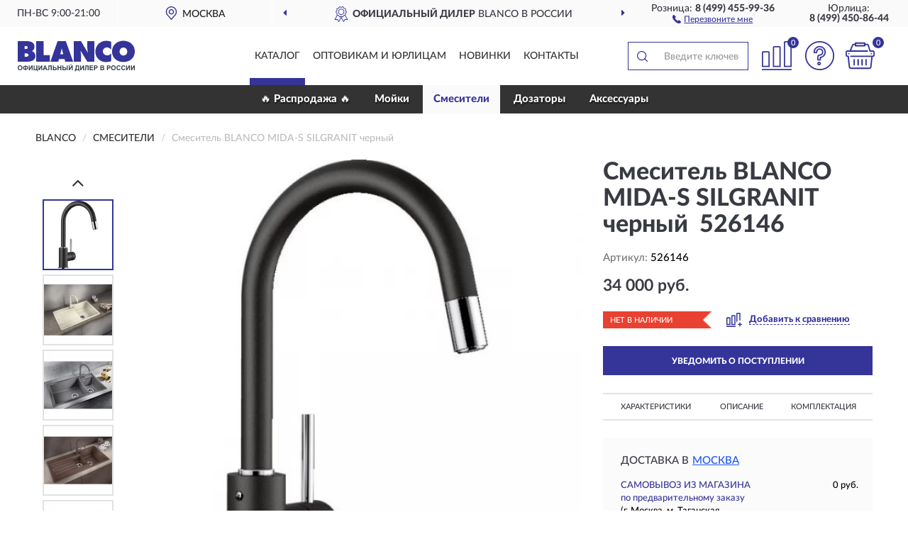

--- FILE ---
content_type: text/html; charset=utf-8
request_url: https://blancos.ru/smesitel-blanco-mida-s-silgranit-chernyj
body_size: 11629
content:
<!DOCTYPE html>
<html dir="ltr" lang="ru">
<head>
<meta charset="UTF-8" />
<meta name="viewport" content="width=device-width, initial-scale=1, shrink-to-fit=no" />
<base href="https://blancos.ru/" />
<link rel="preload" href="catalog/view/fonts/Lato-Medium.woff2" as="font" type="font/woff2" crossorigin="anonymous" />
<link rel="preload" href="catalog/view/fonts/Lato-Heavy.woff2" as="font" type="font/woff2" crossorigin="anonymous" />
<link rel="preload" href="catalog/view/fonts/Lato-Bold.woff2" as="font" type="font/woff2" crossorigin="anonymous" />
<link rel="preload" href="catalog/view/fonts/font-awesome/fonts/fontawesome-webfont.woff2" as="font" type="font/woff2" crossorigin="anonymous" />
<link rel="preload" href="catalog/view/javascript/jquery/jquery.min.js" as="script" type="text/javascript" />
<link rel="preload" href="catalog/view/theme/coloring/assets/bootstrap/css/bootstrap.min.css" as="style" type="text/css" />
<link rel="preload" href="catalog/view/theme/coloring/stylesheet/style.css?ver=68" as="style" type="text/css" />
<title>Смеситель BLANCO MIDA-S SILGRANIT черный  526146. Купить Смеситель на Официальном Сайте BLANCO в России.</title>
<meta name="description" content="Смеситель BLANCO MIDA-S SILGRANIT черный  526146 - ✅ Купить сегодня ❤️ Оригинал c доставкой ✈️ по всей России и Гарантией | Есть 'В наличии' | Лучшая цена 2026 | Звони 8 (499) 455-99-36 | BLANCO MIDA-S SILGRANIT  : Характеристики, Фото, Отзывы" /><meta name="yandex-verification" content="a94a700650556dc3" /><meta http-equiv="X-UA-Compatible" content="IE=edge">
<link rel="apple-touch-icon" sizes="76x76" href="favicon-76x76.png" />
<link rel="apple-touch-icon" sizes="192x192" href="favicon-192x192.png" />
<link rel="icon" type="image/png" sizes="192x192" href="favicon-192x192.png" />
<meta name="msapplication-config" content="browserconfig.xml" />
<meta name="theme-color" content="#FFFFFF" />
<link href="https://blancos.ru/smesitel-blanco-mida-s-silgranit-chernyj" rel="canonical" />
<script src="catalog/view/javascript/jquery/jquery.min.js"></script>
<link href="catalog/view/theme/coloring/assets/bootstrap/css/bootstrap.min.css" rel="stylesheet" type="text/css" />
<link href="catalog/view/theme/coloring/stylesheet/style.css?ver=68" rel="stylesheet" type="text/css" />
</head>
<body class="product-product product-1258">
<header class="nobg">
		<div class="top-menu-bgr-box msk">
		<div class="container">
			<div class="row">
				<div class="working_time col-xs-6 col-sm-3 col-md-3 col-lg-2 text-center">
					<div class="rezim">ПН-ВС 9:00-21:00</div>
				</div>
				<div class="current-city-holder col-xs-6 col-sm-3 col-md-3 col-lg-2 text-center">
					<button type="button" class="btn btn-link current-city"><i></i><span>Москва</span></button>
					<div class="check-city-block">
						<p class="title">Ваш город - <span>Москва</span></p>
						<div class="check-city-button-holder">
							<button class="btn yes-button">Да</button>
							<button class="btn no-button" data-toggle="modal" data-target="#userCity">Выбрать другой город</button>
						</div>
						<p class="check-city-notification">От выбраного города зависят сроки доставки</p>
					</div>	
				</div>
				<div class="top-advantage col-xs-12 text-center msk">
					<div class="advantage" id="advantage_carousel">
						<div class="advantage-block"><span><b>Официальный дилер</b> BLANCO в России</span></div>
						<div class="advantage-block"><span><b>Доставим</b> по всей России</span></div>						<div class="advantage-block"><span><b>Полный</b> ассортимент бренда</span></div>					</div>
				</div>
								<div class="header_address col-lg-3 text-center">
					<div class="address">м. Таганская, ул. Большие Каменщики,<br>д. 6, стр. 1<div class="findus"><a href="https://blancos.ru/contacts"><i></i><span>Как нас найти</span></a></div></div>
				</div>
				<div class="header_phone fl_phone col-xs-6 col-sm-3 col-md-3 col-lg-2 text-center">
					<div class="tel">Розница: <b>8 (499) 455-99-36</b></div>
					<div class="call"><a role="button" class="callme"><i></i><span>Перезвоните мне</span></a></div>
				</div>
				<div class="header_phone ul_phone col-xs-6 col-sm-3 col-md-3 col-lg-2 text-center">
					<div class="tel">Юрлица: <b>8 (499) 450-86-44</b></div>
				</div>
							</div>
		</div>
	</div>
			<div class="header-bgr-box nobg">
		<div class="container">
									<div class="row">
				<div class="logo-block col-md-3 col-sm-12 col-xs-12">
					<div id="logo">
					  					  							<a href="https://blancos.ru/"><img src="/image/catalog/logo.svg" width="165" height="44" title="Blancos.ru" alt="Blancos.ru" class="img-responsive" /></a>
											  					</div>
				</div>
				<div class="catalog-block col-md-5 col-xs-12 text-center">
					<div class="catalog-line text-center">
						<div class="catalog-item text-center">
							<a role="button" onclick="getcatalog();" class="catalog-url">Каталог</a>
						</div>
						<div class="catalog-item text-center">
							<a href="https://blancos.ru/contacts-opt" class="opt-url">Оптовикам и юрлицам</a>						</div>
						<div class="catalog-item text-center">
													<a href="https://blancos.ru/novinki" class="novinki-url">Новинки</a>												</div>
						<div class="catalog-item text-center">
							<a href="https://blancos.ru/contacts" class="contacts-url">Контакты</a>						</div>
					</div>
				</div>
				<div class="cart-block col-md-2 col-sm-4 col-xs-5 text-center">
					<div class="row">
						<div class="cart-item compare-icon col-xs-4">
							<a rel="nofollow" href="https://blancos.ru/compare-products/" class="mcompare"><span id="mcompare-total" class="compare-qty">0</span></a>
						</div>
						<div class="cart-item help-icon col-xs-4">
							<a role="button" class="mhelp dropdown-toggle" data-toggle="dropdown"><span style="font-size:0">Справка</span></a>
							<ul class="help-icon-menu dropdown-menu">
								<li><a href="https://blancos.ru/dostavka"><i class="fa fa-circle"></i> Доставка</a></li>
								<li><a href="https://blancos.ru/oplata"><i class="fa fa-circle"></i> Оплата</a></li>
								<li><a href="https://blancos.ru/vozvrat"><i class="fa fa-circle"></i> Возврат</a></li>
							</ul>
						</div>
						<div class="cart-item cart-icon col-xs-4">
							<a rel="nofollow" href="/simplecheckout/" class="mcart"><span id="mcart-total" class="cart-qty">0</span></a>
						</div>
					</div>
				</div>
				<div class="search-block col-md-2 col-sm-8 col-xs-7"><div id="search" class="input-group">
	<span class="input-group-btn"><button type="button" class="btn" id="search-button"><span style="display:block;font-size:0">Поиск</span></button></span>
	<input type="text" name="search" value="" placeholder="Введите ключевое слово" class="form-control" />
</div></div>
			</div>
					</div>
	</div>
			<div class="menu-top-box">
		<div class="container">
			<div id="menu-list-top">
											<div class="menu-item">
					<a href="https://blancos.ru/rasprodazha/">🔥 Распродажа 🔥</a>				</div>
								<div class="menu-item">
					<a href="https://blancos.ru/mojki-rakoviny/">Мойки </a>				</div>
								<div class="menu-item">
					<a href="https://blancos.ru/smesiteli/" class="active">Смесители</a>				</div>
								<div class="menu-item">
					<a href="https://blancos.ru/dozatory/">Дозаторы</a>				</div>
								<div class="menu-item">
					<a href="https://blancos.ru/aksessuary/">Аксессуары</a>				</div>
										</div>
					</div>
    </div>
	</header>
<div class="hidden" id="mapdata" data-lat="55.76" data-lon="37.64"></div>
<div class="hidden" id="mapcity" data-text="Москва" data-kladr="7700000000000" data-zip="115172" data-fias="0c5b2444-70a0-4932-980c-b4dc0d3f02b5"></div>
<div class="hidden" id="userip" data-text="3.145.87.255" data-recook="0"></div>
<div class="content-top-box"></div>
<div class="container product-page">
  <div class="row">
	<div class="breadcrumb-line col-sm-12">
		<ul class="breadcrumb" itemscope="" itemtype="http://schema.org/BreadcrumbList">
											<li itemscope="" itemprop="itemListElement" itemtype="http://schema.org/ListItem"><a itemprop="item" href="https://blancos.ru/"><span itemprop="name">BLANCO</span></a><meta itemprop="position" content="1" /></li>
														<li itemscope="" itemprop="itemListElement" itemtype="http://schema.org/ListItem"><a itemprop="item" href="https://blancos.ru/smesiteli/"><span itemprop="name">Смесители</span></a><meta itemprop="position" content="2" /></li>
														<li itemscope="" itemprop="itemListElement" itemtype="http://schema.org/ListItem" class="active"><span itemprop="name">Смеситель BLANCO MIDA-S SILGRANIT черный </span><link itemprop="item" href="https://blancos.ru/smesitel-blanco-mida-s-silgranit-chernyj" /><meta itemprop="position" content="3" /></li>
							</ul>
	</div>
	                <div id="content" class="product-content col-sm-12">
		<div class="row" itemscope itemtype="http://schema.org/Product">
			<div id="product-top" class="col-sm-12">
				<div class="row">
					<div class="top-block col-lg-8 col-md-7 col-sm-6">
						<div class="row">
							<div class="img-block col-sm-12">
																<div class="thumbnails" id="product-mimages">
																													<div class="main-image col-lg-10 col-xs-12" title="Смеситель BLANCO MIDA-S SILGRANIT черный  526146">
											<div class="main-image-block center-block">
												<img id="zoom" src="https://blancos.ru/image/cache/catalog/Produkts/smesitel-blanco-mida-s-silgranit-chernyy-526146-680x680.webp" width="680" height="680" itemprop="image" data-large="https://blancos.ru/image/cache/catalog/Produkts/smesitel-blanco-mida-s-silgranit-chernyy-526146-1500x1500.webp" title="Смеситель BLANCO MIDA-S SILGRANIT черный  526146" alt="Смеситель BLANCO MIDA-S SILGRANIT черный  526146" class="zoombig img-responsive center-block" />
																							</div>
										</div>
																														<div class="images-additional col-lg-2 col-xs-12">
											<ul class="image-additional">
																							<li class="thumbnail active" data-href="https://blancos.ru/image/cache/catalog/Produkts/smesitel-blanco-mida-s-silgranit-chernyy-526146-680x680.webp" data-tmb-large="https://blancos.ru/image/cache/catalog/Produkts/smesitel-blanco-mida-s-silgranit-chernyy-526146-1500x1500.webp">
													<img src="https://blancos.ru/image/cache/catalog/Produkts/smesitel-blanco-mida-s-silgranit-chernyy-526146-96x96.webp" width="96" height="96" title="Смеситель BLANCO MIDA-S SILGRANIT черный  526146" alt="Смеситель BLANCO MIDA-S SILGRANIT черный  526146" />
												</li>
																																		<li class="thumbnail" data-href="https://blancos.ru/image/cache/catalog/Produkts/smesitel-blanco-mida-s-silgranit-chernyy-526146-1-680x680.webp" data-tmb-large="https://blancos.ru/image/cache/catalog/Produkts/smesitel-blanco-mida-s-silgranit-chernyy-526146-1-1500x1500.webp">
													<img src="https://blancos.ru/image/cache/placeholder-96x96.webp" data-lazy="https://blancos.ru/image/cache/catalog/Produkts/smesitel-blanco-mida-s-silgranit-chernyy-526146-1-96x96.webp" width="96" height="96" title="Смеситель BLANCO MIDA-S SILGRANIT черный  526146" alt="Смеситель BLANCO MIDA-S SILGRANIT черный  526146" />
													<meta itemprop="image" content="https://blancos.ru/image/cache/catalog/Produkts/smesitel-blanco-mida-s-silgranit-chernyy-526146-1-680x680.webp">
												</li>
																							<li class="thumbnail" data-href="https://blancos.ru/image/cache/catalog/Produkts/smesitel-blanco-mida-s-silgranit-chernyy-526146-2-680x680.webp" data-tmb-large="https://blancos.ru/image/cache/catalog/Produkts/smesitel-blanco-mida-s-silgranit-chernyy-526146-2-1500x1500.webp">
													<img src="https://blancos.ru/image/cache/placeholder-96x96.webp" data-lazy="https://blancos.ru/image/cache/catalog/Produkts/smesitel-blanco-mida-s-silgranit-chernyy-526146-2-96x96.webp" width="96" height="96" title="Смеситель BLANCO MIDA-S SILGRANIT черный  526146" alt="Смеситель BLANCO MIDA-S SILGRANIT черный  526146" />
													<meta itemprop="image" content="https://blancos.ru/image/cache/catalog/Produkts/smesitel-blanco-mida-s-silgranit-chernyy-526146-2-680x680.webp">
												</li>
																							<li class="thumbnail" data-href="https://blancos.ru/image/cache/catalog/Produkts/smesitel-blanco-mida-s-silgranit-chernyy-526146-3-680x680.webp" data-tmb-large="https://blancos.ru/image/cache/catalog/Produkts/smesitel-blanco-mida-s-silgranit-chernyy-526146-3-1500x1500.webp">
													<img src="https://blancos.ru/image/cache/placeholder-96x96.webp" data-lazy="https://blancos.ru/image/cache/catalog/Produkts/smesitel-blanco-mida-s-silgranit-chernyy-526146-3-96x96.webp" width="96" height="96" title="Смеситель BLANCO MIDA-S SILGRANIT черный  526146" alt="Смеситель BLANCO MIDA-S SILGRANIT черный  526146" />
													<meta itemprop="image" content="https://blancos.ru/image/cache/catalog/Produkts/smesitel-blanco-mida-s-silgranit-chernyy-526146-3-680x680.webp">
												</li>
																							<li class="thumbnail" data-href="https://blancos.ru/image/cache/catalog/Produkts/smesitel-blanco-mida-s-silgranit-chernyy-526146-4-680x680.webp" data-tmb-large="https://blancos.ru/image/cache/catalog/Produkts/smesitel-blanco-mida-s-silgranit-chernyy-526146-4-1500x1500.webp">
													<img src="https://blancos.ru/image/cache/placeholder-96x96.webp" data-lazy="https://blancos.ru/image/cache/catalog/Produkts/smesitel-blanco-mida-s-silgranit-chernyy-526146-4-96x96.webp" width="96" height="96" title="Смеситель BLANCO MIDA-S SILGRANIT черный  526146" alt="Смеситель BLANCO MIDA-S SILGRANIT черный  526146" />
													<meta itemprop="image" content="https://blancos.ru/image/cache/catalog/Produkts/smesitel-blanco-mida-s-silgranit-chernyy-526146-4-680x680.webp">
												</li>
																							<li class="thumbnail" data-href="https://blancos.ru/image/cache/catalog/Produkts/smesitel-blanco-mida-s-silgranit-chernyy-526146-5-680x680.webp" data-tmb-large="https://blancos.ru/image/cache/catalog/Produkts/smesitel-blanco-mida-s-silgranit-chernyy-526146-5-1500x1500.webp">
													<img src="https://blancos.ru/image/cache/placeholder-96x96.webp" data-lazy="https://blancos.ru/image/cache/catalog/Produkts/smesitel-blanco-mida-s-silgranit-chernyy-526146-5-96x96.webp" width="96" height="96" title="Смеситель BLANCO MIDA-S SILGRANIT черный  526146" alt="Смеситель BLANCO MIDA-S SILGRANIT черный  526146" />
													<meta itemprop="image" content="https://blancos.ru/image/cache/catalog/Produkts/smesitel-blanco-mida-s-silgranit-chernyy-526146-5-680x680.webp">
												</li>
																							<li class="thumbnail" data-href="https://blancos.ru/image/cache/catalog/Produkts/smesitel-blanco-mida-s-silgranit-chernyy-526146-6-680x680.webp" data-tmb-large="https://blancos.ru/image/cache/catalog/Produkts/smesitel-blanco-mida-s-silgranit-chernyy-526146-6-1500x1500.webp">
													<img src="https://blancos.ru/image/cache/placeholder-96x96.webp" data-lazy="https://blancos.ru/image/cache/catalog/Produkts/smesitel-blanco-mida-s-silgranit-chernyy-526146-6-96x96.webp" width="96" height="96" title="Смеситель BLANCO MIDA-S SILGRANIT черный  526146" alt="Смеситель BLANCO MIDA-S SILGRANIT черный  526146" />
													<meta itemprop="image" content="https://blancos.ru/image/cache/catalog/Produkts/smesitel-blanco-mida-s-silgranit-chernyy-526146-6-680x680.webp">
												</li>
																							<li class="thumbnail" data-href="https://blancos.ru/image/cache/catalog/Produkts/smesitel-blanco-mida-s-silgranit-chernyy-526146-1-680x680.webp" data-tmb-large="https://blancos.ru/image/cache/catalog/Produkts/smesitel-blanco-mida-s-silgranit-chernyy-526146-1-1500x1500.webp">
													<img src="https://blancos.ru/image/cache/placeholder-96x96.webp" data-lazy="https://blancos.ru/image/cache/catalog/Produkts/smesitel-blanco-mida-s-silgranit-chernyy-526146-1-96x96.webp" width="96" height="96" title="Смеситель BLANCO MIDA-S SILGRANIT черный  526146" alt="Смеситель BLANCO MIDA-S SILGRANIT черный  526146" />
													<meta itemprop="image" content="https://blancos.ru/image/cache/catalog/Produkts/smesitel-blanco-mida-s-silgranit-chernyy-526146-1-680x680.webp">
												</li>
																							<li class="thumbnail" data-href="https://blancos.ru/image/cache/catalog/Produkts/smesitel-blanco-mida-s-silgranit-chernyy-526146-7-680x680.webp" data-tmb-large="https://blancos.ru/image/cache/catalog/Produkts/smesitel-blanco-mida-s-silgranit-chernyy-526146-7-1500x1500.webp">
													<img src="https://blancos.ru/image/cache/placeholder-96x96.webp" data-lazy="https://blancos.ru/image/cache/catalog/Produkts/smesitel-blanco-mida-s-silgranit-chernyy-526146-7-96x96.webp" width="96" height="96" title="Смеситель BLANCO MIDA-S SILGRANIT черный  526146" alt="Смеситель BLANCO MIDA-S SILGRANIT черный  526146" />
													<meta itemprop="image" content="https://blancos.ru/image/cache/catalog/Produkts/smesitel-blanco-mida-s-silgranit-chernyy-526146-7-680x680.webp">
												</li>
																							<li class="thumbnail" data-href="https://blancos.ru/image/cache/catalog/Produkts/smesitel-blanco-mida-s-silgranit-chernyy-526146-8-680x680.webp" data-tmb-large="https://blancos.ru/image/cache/catalog/Produkts/smesitel-blanco-mida-s-silgranit-chernyy-526146-8-1500x1500.webp">
													<img src="https://blancos.ru/image/cache/placeholder-96x96.webp" data-lazy="https://blancos.ru/image/cache/catalog/Produkts/smesitel-blanco-mida-s-silgranit-chernyy-526146-8-96x96.webp" width="96" height="96" title="Смеситель BLANCO MIDA-S SILGRANIT черный  526146" alt="Смеситель BLANCO MIDA-S SILGRANIT черный  526146" />
													<meta itemprop="image" content="https://blancos.ru/image/cache/catalog/Produkts/smesitel-blanco-mida-s-silgranit-chernyy-526146-8-680x680.webp">
												</li>
																							<li class="thumbnail" data-href="https://blancos.ru/image/cache/catalog/Produkts/smesitel-blanco-mida-s-silgranit-chernyy-526146-9-680x680.webp" data-tmb-large="https://blancos.ru/image/cache/catalog/Produkts/smesitel-blanco-mida-s-silgranit-chernyy-526146-9-1500x1500.webp">
													<img src="https://blancos.ru/image/cache/placeholder-96x96.webp" data-lazy="https://blancos.ru/image/cache/catalog/Produkts/smesitel-blanco-mida-s-silgranit-chernyy-526146-9-96x96.webp" width="96" height="96" title="Смеситель BLANCO MIDA-S SILGRANIT черный  526146" alt="Смеситель BLANCO MIDA-S SILGRANIT черный  526146" />
													<meta itemprop="image" content="https://blancos.ru/image/cache/catalog/Produkts/smesitel-blanco-mida-s-silgranit-chernyy-526146-9-680x680.webp">
												</li>
																						</ul>
										</div>
																											</div>
																							</div>
																				</div>
					</div>
					<div class="dsc-block col-lg-4 col-md-5 col-sm-6">
						<div class="row">
							<div class="col-sm-12">
																<h1 itemprop="name">Смеситель BLANCO MIDA-S SILGRANIT черный  526146</h1>
																<div class="skurev-info">
																		<div class="sku-info">Артикул: <span itemprop="sku">526146</span></div>
								</div>
								<meta itemprop="mpn" content="526146">
																<div class="price-info">
																		<div class="price" itemprop="offers" itemscope itemtype="http://schema.org/Offer">
																				<div>34 000 руб.</div>
										<input type="hidden" name="product_price" value="34 000 руб." />
																				<meta itemprop="price" content="34000">
																														<meta itemprop="priceCurrency" content="RUB">
										<meta itemprop="priceValidUntil" content="2026-01-22">
										<link itemprop="url" href="https://blancos.ru/smesitel-blanco-mida-s-silgranit-chernyj" />
										<meta itemprop="seller" content="Blancos.ru">
										<meta itemprop="itemCondition" content="http://schema.org/NewCondition">
										<meta itemprop="availability" content="http://schema.org/OutOfStock">
																			</div>
																										</div>
								<div class="stock-info">
																																				<div class="stock-status stock-alert-danger">Нет в наличии</div>
									<div class="compare-info">
																			<a role="button" onclick="addcompare('1258');" class="pcompare"><i></i><span>Добавить к сравнению</span></a>
																		</div>
								</div>
																<div id="prodcart" class="addcart">
																		<div>
										<button type="button" id="button-avail" class="btn btn-block notify">УВЕДОМИТЬ О ПОСТУПЛЕНИИ</button>
									</div>
																										</div>
															</div>
						</div>
						<div class="row">
							<div class="col-sm-12">
								<div class="navi-block">
																																													<div class="navi-item navih"><a role="button" id="navih">Характеристики</a></div>
									<div class="navi-item navid"><a role="button" id="navid">Описание</a></div>
									<div class="navi-item navic"><a role="button" id="navic">Комплектация</a></div>
									<div class="navi-item naviv hidden"><a role="button" class="disabled">Видео <i class="fa fa-play-circle" aria-hidden="true"></i></a></div>
								</div>
							</div>
						</div>
						<div class="row">
							<div class="col-sm-12" id="product">
								<div class="panel panel-default panel-dost">
									<div class="panel-body dost">
										<div class="dostavka">
											<div class="delivery-title">
												<span>Доставка в</span><span><a role="button" class="btn btn-link current-city-delivery">Москва</a></span>
											</div>
																						<div class="delivery-methods">
																									<div class="delivery-method delivery-pickup">
														<div class="method-data"><span class="method-title">Самовывоз из магазина</span><span class="method-cost">0 руб.</span></div><div class="method-dop small"><font color="#343499">по предварительному заказу</font><br>(г. Москва, м. Таганская, <br>ул. Большие Каменщики, д. 6, стр. 1)</div>													</div>
																									<div class="delivery-method delivery-citylink">
														<div class="method-data"><span class="method-title">Курьером <span class="small">(1-2 рабочих дня)</span></span><span class="method-cost">от 150 руб.</span></div><div class="method-dop small">(Точную стоимость сообщит менеджер)</div>													</div>
																									<div class="delivery-method delivery-pickups">
														<div class="method-data"><span class="method-title">Самовывоз из ПВЗ <span class="small">(1-2 рабочих дня)</span></span><span class="method-cost">от 100 руб.</span></div><div class="method-dop small">(Точную стоимость сообщит менеджер)</div>													</div>
																							</div>
																						<div class="dostavka-mapblock">
												<div id="dostavka_map" class="nomap"></div>
												<div class="dostavka-mapbtn"><a class="btn btn-info" role="button">Показать карту</a></div>
											</div>
										</div>
									</div>
								</div>
							</div>
						</div>
					</div>
				</div>
			</div>
						<div id="product-bottom" class="col-sm-12">
								<div class="row">
																																			<div class="specification-block col-lg-4 col-md-6 col-sm-6 col-xs-12">
						<div class="item-specification">
							<h2>ХАРАКТЕРИСТИКИ</h2>
							<div class="haracter">
								<div class="attr-name">Цена</div>
								<div class="attr-text"> - 34 000 руб.</div>
							</div>
														  																<div class="haracter">
									<div class="attr-name">Модель</div>
									<div class="attr-text"> - Mida-S Silgranit</div>
								</div>
															  																<div class="haracter">
									<div class="attr-name">Серия</div>
									<div class="attr-text"> - Blanco Mida</div>
								</div>
															  																<div class="haracter">
									<div class="attr-name">Вес</div>
									<div class="attr-text"> - 2.18 кг</div>
								</div>
															  																<div class="haracter">
									<div class="attr-name">Назначение</div>
									<div class="attr-text"> - Для кухни</div>
								</div>
															  																<div class="haracter">
									<div class="attr-name">Механизм управления</div>
									<div class="attr-text"> - Ручка слева или справа</div>
								</div>
															  																<div class="haracter">
									<div class="attr-name">Материал корпуса</div>
									<div class="attr-text"> - Латунь</div>
								</div>
															  																<div class="haracter" itemprop="additionalProperty" itemtype="https://schema.org/PropertyValue" itemscope>
									<div class="attr-name" itemprop="name">Выдвижная лейка</div>
									<div class="attr-text"> - <span itemprop="value">Встроенная</span></div>
								</div>
															  																<div class="haracter" itemprop="additionalProperty" itemtype="https://schema.org/PropertyValue" itemscope>
									<div class="attr-name" itemprop="name">Кран для питьевой воды</div>
									<div class="attr-text"> - <span itemprop="value">Нет</span></div>
								</div>
															  																<div class="haracter">
									<div class="attr-name">Высота смесителя</div>
									<div class="attr-text"> - 33.6 см</div>
								</div>
															  																<div class="haracter" itemprop="additionalProperty" itemtype="https://schema.org/PropertyValue" itemscope>
									<div class="attr-name" itemprop="name">Цвет смесителя</div>
									<div class="attr-text"> - <span itemprop="value">Черный</span></div>
								</div>
															  																<div class="haracter">
									<div class="attr-name">Длина излива</div>
									<div class="attr-text"> - 18.6 см</div>
								</div>
															  																<div class="haracter">
									<div class="attr-name">Высота излива</div>
									<div class="attr-text"> - 20 см</div>
								</div>
															  																<div class="haracter">
									<div class="attr-name">Угол поворота излива</div>
									<div class="attr-text"> - 360 °</div>
								</div>
															  																<div class="haracter">
									<div class="attr-name">Максимальная толщина столещницы, мм</div>
									<div class="attr-text"> - 50</div>
								</div>
															  																<div class="haracter">
									<div class="attr-name">Отверстие для установки, мм</div>
									<div class="attr-text"> - 35</div>
								</div>
															  																<div class="haracter">
									<div class="attr-name">Длина выдвижного шланга</div>
									<div class="attr-text"> - 50 см</div>
								</div>
															  																				</div>
					</div>
															<div class="complectation-block col-lg-4 col-md-6 col-sm-6 col-xs-12 pull-right">
						<div class="item-complectation">
							<h2>КОМПЛЕКТАЦИЯ</h2>
							<div><ol><li>Вращающийся излив</li><li>Требуется отверстие под смеситель Ø 35 мм</li><li>Керамический дисковый картридж</li><li>Шланг выдвижного излива в нейлоновой оплетке</li><li>Легкое подключение гибкими шлангами длиной 450 мм с гайкой ⅜“</li><li>Стабилизирующая пластина для увеличения устойчивости при монтаже на мойки из нержавеющей стали</li><li>Возвратный клапан, предотвращающий возврат воды в соответствии с EN 1717</li></ol></div>
						</div>
					</div>
															<div class="description-block col-lg-4 col-md-12 col-xs-12">
						<div class="item-description">
							<h2>ОПИСАНИЕ</h2>
							<div itemprop="description"><p><b>Стильный дизайн</b> </p><ul> <li>Удобная изогнутая форма излива</li> <li>Высокий излив позволяет легко наполнять большие кастрюли и вазы</li> <li>Хорошо сочетается с компактными мойками</li> <li>Увеличенный радиус действия благодаря изливу, вращающемуся на 360°</li> <li>Выдвижной излив</li> </ul> <br><p></p></div>
						</div>
					</div>
										<div itemprop="brand" itemtype="https://schema.org/Brand" itemscope><meta itemprop="name" content="BLANCO"></div>
					<meta itemprop="category" content="Смесители">				</div>
																<div class="row">
					<div id="product-review" class="col-sm-12">
												<h3>Последние отзывы или вопросы</h3>
												<div class="product-rating">
							<div class="row">
								<div class="col-xs-12 product-star">
																	Нет отзывов о данном товаре.																</div>
																<div class="col-xs-12"><a class="btn btn-primary" data-toggle="collapse" data-parent="#accordion" href="#collapseOne">Написать отзыв или вопрос</a></div>
															</div>
													</div>
												<div id="collapseOne" class="panel-collapse collapse">
							<div class="review-helper">
								<div class="row">
									<div class="col-md-8 col-sm-7 col-xs-12">
										<form id="form-review" class="form-horizontal">
											<div class="form-group">
												<label class="col-lg-2 col-md-3 col-sm-2 col-xs-3 control-label rating-label">Оценка:</label>
												<div class="col-lg-10 col-md-9 col-sm-10 col-xs-8 rating-star">
													<div class="prod-rat">
														<input id="rat1" type="radio" name="rating" value="1" /><label class="rat-star" for="rat1"><i class="fa fa-star"></i></label>
														<input id="rat2" type="radio" name="rating" value="2" /><label class="rat-star" for="rat2"><i class="fa fa-star"></i></label>
														<input id="rat3" type="radio" name="rating" value="3" /><label class="rat-star" for="rat3"><i class="fa fa-star"></i></label>
														<input id="rat4" type="radio" name="rating" value="4" /><label class="rat-star" for="rat4"><i class="fa fa-star"></i></label>
														<input id="rat5" type="radio" name="rating" value="5" /><label class="rat-star" for="rat5"><i class="fa fa-star"></i></label>
													</div>
												</div>
											</div>
											<div class="form-group">
												<label class="col-lg-2 col-md-3 col-sm-12 control-label" for="input-name">Ваше имя:</label>
												<div class="col-lg-10 col-md-9 col-sm-12"><input type="text" name="name" value="" id="input-name" class="form-control" /></div>
											</div>
											<div class="form-group">
												<label class="col-lg-2 col-md-3 col-sm-12 control-label" for="input-review">Комментарий:</label>
												<div class="col-lg-10 col-md-9 col-sm-12"><textarea name="text" rows="5" id="input-review" class="form-control"></textarea></div>
											</div>
											<div class="form-group">
												<label class="col-lg-2 col-md-3 col-sm-12 control-label" for="input-review">Прикрепить фото</label>
												<div class="col-lg-10 col-md-9 col-sm-12">
													<input type="file" style="display:none;" multiple="multiple" id="input_upload" />
													<a role="button" id="button_fclear" class="btn btn-sm" style="display: none;"><i class="fa fa-trash"></i> <span>Удалить</span></a>
													<a role="button" id="button_select" class="btn btn-sm"><i class="fa fa-upload"></i> <span class="entry-files">Загрузить</span></a>
													<div id="review_info_files"></div>
													<div id="review_status_upload"></div>
												</div>
											</div>
											<div class="form-group">
												<label class="col-lg-2 col-md-3 col-sm-12 control-label" for="input-order">Номер заказа:</label>
												<div class="col-md-4 col-sm-6"><input type="text" name="order" value="" id="input-order" class="form-control" /></div>
											</div>
											<div class="row">
												<div class="col-md-6 col-sm-12 notify-checkbox">
													<div class="form-group">
														<div class="checkbox"><label>Уведомить об ответах по e-mail: <input type="checkbox" name="notify" value="1" /></label></div>
													</div>
												</div>
												<div class="col-md-6 col-sm-12 notify-email">
													<div class="form-group">
														<label class="col-md-5 col-sm-3 control-label" for="input-email">Ваш e-mail:</label>
														<div class="col-md-7 col-sm-6"><input type="text" name="email" value="" id="input-email" class="form-control" /></div>
													</div>
												</div>
											</div>
																						<div class="form-group" style="margin-bottom: 0;">
												<div class="col-md-4 col-sm-6 col-lg-offset-2 col-md-offset-3"><a role="button" onclick="addreview('form-review');" class="btn btn-primary btn-block">Отправить отзыв</a></div>
											</div>
										</form>
									</div>
									<div class="col-md-4 col-sm-5 pic-review hidden-xs">
										<div class="pic-image"><img width="165" height="151" src="/image/pic.png" loading="lazy" alt="Write review" /></div>
										<div class="pic-text">Подробно опишите свой опыт взаимодействия с магазином.<br>Расскажите, как вас обслуживали при выборе, заказе, доставке, возврате товара, о самом товаре и опыте его использования.</div>
									</div>
								</div>
							</div>
						</div>
												<div id="review"></div>
					</div>
				</div>
							</div>
		</div>
	</div>
    </div>
	</div>
<div id="lowprice" class="modal" tabindex="-1" role="dialog"><div class="modal-dialog modal-sm" role="document"><div class="modal-content"></div></div></div>
<div id="downprice" class="modal" tabindex="-1" role="dialog"><div class="modal-dialog modal-sm" role="document"><div class="modal-content"></div></div></div>
<div id="oneclick" class="modal" tabindex="-1" role="dialog"><div class="modal-dialog modal-sm" role="document"><div class="modal-content"></div></div></div>
<div id="avail" class="modal" tabindex="-1" role="dialog"><div class="modal-dialog modal-sm" role="document"><div class="modal-content"></div></div></div>
<div id="schet" class="modal" tabindex="-1" role="dialog"><div class="modal-dialog" role="document"><div class="modal-content"></div></div></div>
<script>
var ccveta = '290';
var hcveta = 0;
var cpmin = 1;
var cpbox = 1;
var cpshag = 1;
var cpredel = 0;
var amgslider = null;
function getimgcarusel() {
if (window.innerWidth > 1199) {if (amgslider) {amgslider.slick("unslick");}
amgslider = $('#product-mimages .image-additional').slick({vertical: true, verticalSwiping: true, infinite: false, rows: 1, slidesPerRow: 1, slidesToShow: 5, slidesToScroll: 3,prevArrow: '<button type="button" aria-label="Prev" class="btn btn-block slick-prev"><i class="fa fa-angle-up fa-2x"></i></button>',
nextArrow: '<button type="button" aria-label="Next" class="btn btn-block slick-next"><i class="fa fa-angle-down fa-2x"></i></button>'});} else {if (amgslider) {amgslider.slick("unslick");}$('#product-mimages .image-additional img[data-lazy]').each(function () {var lim = $(this); lim.on('load', function () {lim.removeAttr('data-lazy')});lim.attr('src', lim.attr('data-lazy'));});}}
$(document).ready(function() {getimgcarusel();
$(document).delegate('.image-additional li img', 'click', function() {var that = $(this).parent();$(".image-additional li").removeClass('active');$('.zoombig').attr("src", $(that).data("href")).attr("data-large", $(that).data("tmb-large"));$(that).addClass('active');});
window.addEventListener("resize", getimgcarusel, false);});
function addcompare(pid) {$.ajax({url: 'index.php?route=product/compare/add', type: 'post', data: 'product_id=' + pid, dataType: 'json', success: function(json) {if (json['success']) {$('#product-top .pcompare').addClass('iscompare').removeAttr('onclick').attr('href', 'index.php?route=product/compare');$('#product-top .pcompare span').text('Открыть сравнение');$('#mcompare-total').html(json['total']);}}});}
$('#button_fclear').on('click', function() {var fdata = $('#send-form :input');
$.ajax({url: 'index.php?route=product/product/delfiles', type: 'post', data: fdata, dataType: 'json', beforeSend: function() {$('#button_fclear').hide();},success: function(json) {if (json['success']) {$('#input_upload, #review_info_files, #review_status_upload').empty().hide(); $('#button_select .entry-files').css('display', 'inline');$('#button_select').css('display', 'inline-block');}}});});
$('#button_select').on('click', function() {$('#input_upload').click();});
$('#input_upload').on('change', function(event) {var files = this.files;event.stopPropagation();event.preventDefault();var data = new FormData();
$.each(files, function(key, value){data.append(key, value);});var tfiles = $('#review_info_files input[name^=\'attachments\']').length;
$.ajax({url: 'index.php?route=product/product/uploadattach&tfiles='+ tfiles, type: 'post', data: data, cache: false, dataType: 'json', responseType: 'json', processData: false, contentType: false,
beforeSend: function() {$('#button_select').hide();$('#review_status_upload').empty();$('#button_select').after('<img src="/catalog/view/theme/coloring/image/loading.gif" alt="loading" class="loading" style="padding-right: 5px;" />');},
success: function(json){$('#input_upload').empty();$('.loading').remove();
if (json['files_path']) {$.each(json['files_path'], function(index, value){if (value.error) {$('#review_info_files').append('<span class="text-warning">'+ value.filename +' ('+ value.error +')</span>');} else {$('#review_info_files').append('<span class="text-success">'+ value.filename +'</span><input type="hidden" name="attachments[]" value="'+ value.code +'" />');}});$('#review_info_files').fadeIn('slow');}
if (json['error']) {$('#review_status_upload').append('<div class="text-warning">' + json['error'] + '</div>');$('#review_status_upload').fadeIn('slow');}
$('#button_fclear').css('display', 'inline-block');},error: function(xhr, ajaxOptions, thrownError) {$('#input_upload').empty();$('.loading').remove();$('#button_select').css('display', 'inline-block');console.log(thrownError + "\r\n" + xhr.statusText + "\r\n" + xhr.responseText);}
});});
$('#navic').on('click', function() {document.removeEventListener("scroll", createpmap, {passive: true, once: true});var navic_top = ($('#product-bottom .item-complectation').offset().top);$('html, body').animate({ scrollTop: navic_top }, 800);});
$('#navih').on('click', function() {document.removeEventListener("scroll", createpmap, {passive: true, once: true});var navih_top = ($('#product-bottom .item-specification').offset().top);$('html, body').animate({ scrollTop: navih_top }, 800);});
$('#navid').on('click', function() {document.removeEventListener("scroll", createpmap, {passive: true, once: true});var navid_top = ($('#product-bottom .item-description').offset().top);$('html, body').animate({ scrollTop: navid_top }, 800);});
$('#naviv').on('click', function() {document.removeEventListener("scroll", createpmap, {passive: true, once: true});var naviv_top = ($('#product-middle .video-block').offset().top);$('html, body').animate({ scrollTop: naviv_top }, 800);});
$('#button-cart').on('click', function() {
$.ajax({url: 'index.php?route=checkout/cart/add', type: 'post',
data: $('#prodcart input[type=\'text\'], #prodcart input[type=\'hidden\'], #prodcart input[type=\'radio\']:checked, #prodcart input[type=\'checkbox\']:checked, #prodcart select, #prodcart textarea'),
dataType: 'json', beforeSend: function() {}, complete: function() {setgol('ADDTOCART');},
success: function(json) {
if (json['success']) {$('#mcart-total').html(json['cart_qty']);
$('#modal-cart .modal-content').load('index.php?route=checkout/cart/minicart', function() {$('#modal-cart').modal('show');});
window.dataLayer = window.dataLayer || [];
dataLayer.push({"ecommerce": {"add": {
"products": [{"id": "1258","name": "Смеситель BLANCO MIDA-S SILGRANIT черный  526146",
"price": 34000.00, 
"brand": "BLANCO","category": "Смесители","quantity": json['add_qty']}]}}});
}}});});
function addreview(rf) {
$.ajax({url: 'index.php?route=product/product/write&product_id=1258', type: 'post', dataType: 'json', data: $('#'+ rf).serialize(), beforeSend: function() {$('.alert-success, .alert-danger').remove();},
success: function(json) {if (json['error']) {$('#'+ rf).after('<div class="alert alert-danger" style="display:none;"><i class="fa fa-exclamation-circle"></i> ' + json['error'] + '</div>');$('#product-review .alert').slideDown();}
if (json['success']) {$('#'+ rf).after('<div class="alert alert-success" style="display:none;"><i class="fa fa-check-circle"></i> ' + json['success'] + '</div>');$('#'+ rf).slideUp(400, function() {$(this).remove();$('#product-review .alert').slideDown();});}}});}
function addanswer(rid) {
html = '<form id="form-review-'+ rid +'" class="form-horizontal" style="display:none;">';
html += ' <input type="hidden" name="parent_id" value="'+ rid +'" />';
html += ' <div class="form-group"><label class="col-sm-2 control-label">Ваше имя:</label><div class="col-sm-10"><input type="text" name="name" value="" class="form-control" /></div></div>';
html += ' <div class="form-group"><label class="col-sm-2 control-label">Комментарий:</label><div class="col-sm-10"><textarea name="text" rows="4" class="form-control"></textarea></div></div>';
html += ' <div class="form-group"><div class="col-sm-10 col-sm-offset-2"><a role="button" onclick="addreview(\'form-review-'+ rid +'\');" class="btn btn-primary">Отправить отзыв</a></div></div>';
html += '</form>';$('#answer_'+ rid).append(html);$('#answer_'+ rid +' .btn-link').remove();$('#answer_'+ rid +' form').slideDown();}
$(document).ready(function() {
$('#product-top .review-info .count-rev').on('click', goblock_rev);
$('#product-top .last-review .more-button').on('click', goblock_rev);
$('#form-review input[name=\'notify\']').click(function() {if ($(this).prop('checked')) {$('#form-review .notify-email').show('slow');} else {$('#form-review .notify-email').hide('slow');}});
$('#collapseOne').on('hide.bs.collapse', function() {$('#product-review .product-rating a.btn').removeClass('grey');});
$('#collapseOne').on('show.bs.collapse', function() {$('#product-review .product-rating a.btn').addClass('grey');});
$('#input_quantity').on('focusout', function() {let $input = $(this);let nval = parseInt($input.val());
if (isNaN(nval)) {nval = cpmin;}
if (cpredel > 0) {if (nval > cpredel) {let qcof = Math.floor(nval / cpbox);nval = cpredel + (cpbox * qcof);}} else {if (cpbox > 1) {let qcof = Math.floor(nval / cpbox);nval = (cpbox * qcof);}}
if (nval < cpmin) {nval = cpmin;}
$input.val(nval).change();});
$('#pminus').click(function() {let $input = $('#input_quantity');let nval = parseInt($input.val());let mishag = cpshag;
if (isNaN(nval)) {nval = cpmin;}
if (cpredel > 0) {if ((nval - mishag) > cpredel) {mishag = cpbox;}}
nval = (nval - mishag);
if (nval < cpmin) {nval = cpmin;}
$input.val(nval).change();return false;});
$('#pplus').click(function() {let $input = $('#input_quantity');let nval = parseInt($input.val());let plshag = cpshag;
if (isNaN(nval)) {nval = cpmin;}
if (cpredel > 0) {if ((nval + plshag) > cpredel) {plshag = cpbox;}}
nval = (nval + plshag);$input.val(nval).change();return false;});
if (window.innerWidth > 767) {$("#zoom").imagezoomsl({innerzoom: true, zoomrange: [2, 2]});}
$('#product .dostavka-mapbtn a.btn').bind('click', showdmap);
window.addEventListener("resize", pdmyresize, false);
window.addEventListener("pageshow", imgpad, {once: true});
window.addEventListener("pageshow", function() {
var dloc = String(document.location);if (dloc.indexOf('#prev') != -1) {goblock_rev();}
setTimeout(function() {window.dataLayer = window.dataLayer || [];
dataLayer.push({"ecommerce": {"detail": {"products": [{"id": "1258", "name": "Смеситель BLANCO MIDA-S SILGRANIT черный  526146",
"price": 34000.00,
"brand": "BLANCO", "category": "Смесители"}]}}});}, 4000);}, {once: true});
$('#button-lowprice').on('click', function() {$('#lowprice .modal-content').empty().load('index.php?route=module/lowprice/open', function() {$('#lowprice .product_id').val('1258');});$('#lowprice').modal('show');});
$('#button-downprice').on('click', function() {$('#downprice .modal-content').empty().load('index.php?route=module/avail/opend', function() {$('#downprice .product_id').val('1258');});$('#downprice').modal('show');});
$('#button-oneclick').on('click', function() {$('#oneclick .modal-content').empty().load('index.php?route=module/oneclick/open&product_id=1258');$('#oneclick').modal('show');});
$('#button-avail').on('click', function() {$('#avail .modal-content').empty().load('index.php?route=module/avail/open', function() {$('#avail .product_id').val('1258');});$('#avail').modal('show');});
$('#button-schet').on('click', function() {$('#schet .modal-content').empty().load('index.php?route=module/schet/open&product_id=1258');$('#schet').modal('show');});
});
</script>
<footer>
<!--noindex-->
	<div class="subscribe-footer nobg">
		<div class="container sub-container">
			<div class="fsubscribe-form">
				<div class="label-title">ПОДПИСКА<wbr> BLANCO</div>
				<div class="label-text">Подпишись, чтобы получать информацию о эксклюзивных предложениях,<br class="visible-sm visible-xs"> поступлениях, событиях и многом другом</div>
				<div class="form-block">
					<form class="form-inline">
					  <div class="form-group">
						<input type="email" id="subemail" name="email" value="" placeholder="Электронная почта" class="form-control" />
						<label style="font-size:0" for="subemail">Электронная почта</label>
					  </div>
					  <a class="btn btn-primary btn-lg btn-subaction" role="button">ПОДПИСАТЬСЯ</a>
					</form>
				</div>
				<div class="form-text">Подписываясь, Вы соглашаетесь с <a href="https://blancos.ru/politika-konfidentsialnosti">Политикой Конфиденциальности</a> <br class="visible-sm visible-xs">и <a href="https://blancos.ru/terms-customer">Условиями пользования</a> BLANCO</div>
			</div>
		</div>
	</div>
<!--/noindex-->
	<div class="footer-container">
		<div class="container">
			<div class="row">
				<div class="footer-blocks col-md-12 col-xs-12">
					<div class="row">
						<div class="footer-blockl col-md-3 col-sm-6 col-xs-6">
							<div class="footer-logo"><img src="/image/catalog/logo.svg" class="img-responsive" width="165" height="44" alt="logo" /></div>															<div class="footer-phone">8 (499) 455-99-36</div>														<div class="footer-rejim">ПН-ВС 9:00-21:00</div>
						</div>
						<div class="footer-block col-md-3 col-sm-6 col-xs-6">
							<div class="h5"><span>Информация</span></div>
							<ul class="list-unstyled">
								<li><i class="fa fa-circle"></i><a href="https://blancos.ru/dostavka">Доставка</a></li>
								<li><i class="fa fa-circle"></i><a href="https://blancos.ru/oplata">Оплата</a></li>
								<li><i class="fa fa-circle"></i><a href="https://blancos.ru/vozvrat">Возврат товара</a></li>
							</ul>
						</div>
						<div class="clearfix visible-sm visible-xs"></div>
						<div class="footer-block col-md-3 col-sm-6 col-xs-6">
							<div class="h5"><span>Служба поддержки</span></div>
							<ul class="list-unstyled">
								<li><i class="fa fa-circle"></i><a href="https://blancos.ru/contacts">Контакты</a></li>
								<li><i class="fa fa-circle"></i><a href="https://blancos.ru/sitemap">Карта сайта</a></li><!--noindex-->
								<li><i class="fa fa-circle"></i><a href="https://blancos.ru/oferta">Публичная оферта</a></li>
								<li><i class="fa fa-circle"></i><a href="https://blancos.ru/terms-customer">Пользовательское соглашение</a></li><!--/noindex-->
							</ul>
						</div>
						<div class="footer-block col-md-3 col-sm-6 col-xs-6">
							<div class="h5"><span>Дополнительно</span></div>
							<ul class="list-unstyled">
								<li><i class="fa fa-circle"></i><a href="https://blancos.ru/blog/">Блог</a></li>																<li><i class="fa fa-circle"></i><a href="https://blancos.ru/skidki">Скидки</a></li><!--noindex-->
								<li><i class="fa fa-circle"></i><a href="https://blancos.ru/politika-konfidentsialnosti">Политика конфиденциальности</a></li><!--/noindex-->
							</ul>
						</div>
					</div>
				</div>
			</div>
		</div>
		<div class="offerts-line">
			<div class="offerts">Вся информация на сайте носит исключительно информационный характер и ни при каких условиях не является публичной офертой, определяемой положениями Статьи 437(2) Гражданского кодекса РФ.</div>
		</div>
	</div>
	<div class="hidden" itemscope itemtype="http://schema.org/Organization">
		<meta itemprop="name" content="Blancos.ru">
		<meta itemprop="legalName" content='Интернет-магазин "BLANCO"'>
		<meta itemprop="address" content="г. Москва, м. Таганская, ул. Большие Каменщики, д. 6, стр. 1">
		<meta itemprop="description" content="Официальный магазин BLANCO в России">		<meta itemprop="email" content="order@blancos.ru">
		<meta itemprop="telephone" content="8 (499) 455-99-36">		<link itemprop="url" href="https://blancos.ru/" />
	</div>
	
	<span id="yandex_tid" class="hidden" data-text="69882061"></span>
	<span id="yandex_tidc" class="hidden" data-text=""></span>
	<span id="yandex_tido" class="hidden" data-text="92325281"></span>
	<span id="ga_tid" class="hidden" data-text=""></span>
	<span id="roi_on" class="hidden" data-text="0"></span>
	<span id="usewebp" class="hidden" data-text="1"></span>
	<span id="subon" class="hidden" data-text="0"></span>
	<span id="acupon" class="hidden" data-text="0"></span>
</footer>
				<span id="scroll-top-button"><i class="fa fa-arrow-circle-up"></i></span>
								<div id="mango_callme" class="mango-callback hidden no-fixedsocial" data-settings='{"type": "", "id": "MTAwMTg3Njk=","autoDial": "0", "lang": "ru-ru", "host":"widgets.mango-office.ru/", "errorMessage": "В данный момент наблюдаются технические проблемы и совершение звонка невозможно"}'></div>
								<script>
function mncript() {
var mngtimer = setTimeout(function() {
let scrm = document.createElement('script');scrm.async = true;scrm.src = 'catalog/view/javascript/mango.js';document.body.append(scrm);
$('#scroll-top-button').addClass('has-mango');
$('#mango_callme').removeClass('hidden');
var ibnpt = 0;var bnpinterval_id = setInterval(function(){
if (ibnpt < 10) {if ($('#mango_callme button.button-widget-open').length) {bnprmresize();clearInterval(bnpinterval_id);}} else {clearInterval(bnpinterval_id);}
ibnpt += 1;}, 1000);}, 5100);}
$(document).ready(function() {window.addEventListener("pageshow", mncript, {once: true});});
</script>
<div class="modal" id="userCity">
<div class="modal-dialog modal-sm"><div class="modal-content"><div class="modal-header"><button type="button" class="close" data-dismiss="modal" aria-hidden="true">&times;</button><div class="modal-title">Укажите Ваш город</div></div>
<div class="modal-body"><input id="cityNameField" type="text" placeholder="Введите город" /></div></div></div></div>
<script src="catalog/view/theme/coloring/assets/bootstrap/js/bootstrap.min.js"></script>
<script src="catalog/view/theme/coloring/assets/common.js?ver=68"></script>
<script src="catalog/view/theme/coloring/assets/slick/slick.min.js?ver=68"></script>
<script src="catalog/view/javascript/zoomsl-3.0.js?ver=68"></script>
<script src="catalog/view/theme/coloring/assets/owl-carousel/owl.carousel.min.js?ver=68"></script>
<div id="callme_modal" class="modal" tabindex="-1" role="dialog"><div class="modal-dialog modal-sm" role="document"><div class="modal-content"></div></div></div>
<div id="modal-cart" class="modal" tabindex="-1" role="dialog"><div class="modal-dialog" role="document"><div class="modal-content checkout-buy"></div></div></div>
<link href="catalog/view/fonts/font-awesome/css/font-awesome.min.css" rel="stylesheet" type="text/css" />
<link rel="preload" href="catalog/view/javascript/suggestions/suggestions.css" as="style" onload="this.onload=null;this.rel='stylesheet'">
<noscript><link rel="stylesheet" href="catalog/view/javascript/suggestions/suggestions.css"></noscript>
<script async src="catalog/view/javascript/suggestions/jquery.suggestions.min.js"></script>
</body>
</html>